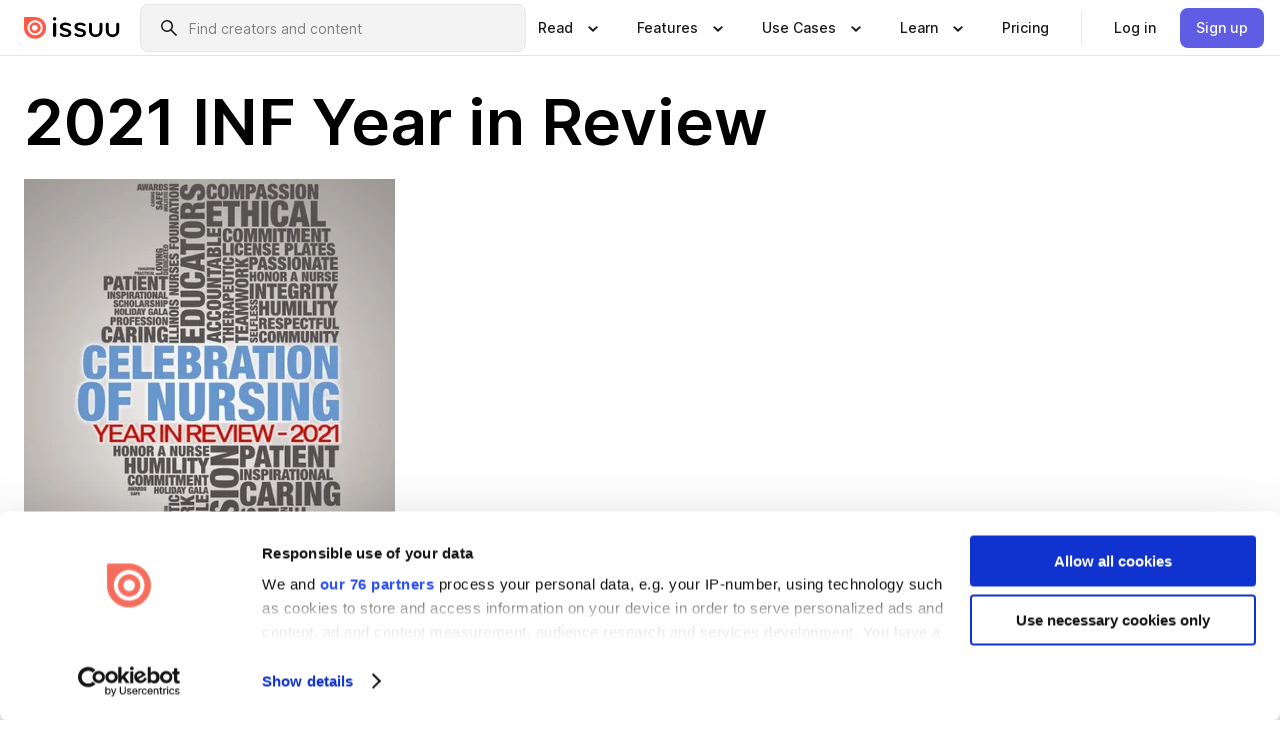

--- FILE ---
content_type: application/javascript; charset=UTF-8
request_url: https://issuu.com/content-consumption/assets/_next/static/chunks/2530-30ba47474dbae5fc.js
body_size: 10480
content:
!function(){try{var e="undefined"!=typeof window?window:"undefined"!=typeof global?global:"undefined"!=typeof self?self:{},t=(new e.Error).stack;t&&(e._sentryDebugIds=e._sentryDebugIds||{},e._sentryDebugIds[t]="1fcf45a7-ac2c-44c3-8c71-1085c037dfca",e._sentryDebugIdIdentifier="sentry-dbid-1fcf45a7-ac2c-44c3-8c71-1085c037dfca")}catch(e){}}(),(self.webpackChunk_N_E=self.webpackChunk_N_E||[]).push([[2530],{25865:(e,t,r)=>{"use strict";e.exports=r(99981)},86576:e=>{e.exports=function(e,t,r,n){var s=r?r.call(n,e,t):void 0;if(void 0!==s)return!!s;if(e===t)return!0;if("object"!=typeof e||!e||"object"!=typeof t||!t)return!1;var o=Object.keys(e),a=Object.keys(t);if(o.length!==a.length)return!1;for(var i=Object.prototype.hasOwnProperty.bind(t),c=0;c<o.length;c++){var u=o[c];if(!i(u))return!1;var l=e[u],f=t[u];if(!1===(s=r?r.call(n,l,f,u):void 0)||void 0===s&&l!==f)return!1}return!0}},91466:(e,t,r)=>{"use strict";r.d(t,{E:()=>ty,ID:()=>e8,DU:()=>tv,AH:()=>tp,Ay:()=>td,i7:()=>tm});var n=function(){return(n=Object.assign||function(e){for(var t,r=1,n=arguments.length;r<n;r++)for(var s in t=arguments[r])Object.prototype.hasOwnProperty.call(t,s)&&(e[s]=t[s]);return e}).apply(this,arguments)};Object.create;function s(e,t,r){if(r||2==arguments.length)for(var n,s=0,o=t.length;s<o;s++)!n&&s in t||(n||(n=Array.prototype.slice.call(t,0,s)),n[s]=t[s]);return e.concat(n||Array.prototype.slice.call(t))}Object.create,"function"==typeof SuppressedError&&SuppressedError;var o=r(20103),a=r(86576),i=r.n(a),c="-ms-",u="-moz-",l="-webkit-",f="comm",p="rule",h="decl",d="@keyframes",g=Math.abs,v=String.fromCharCode,m=Object.assign;function y(e,t){return(e=t.exec(e))?e[0]:e}function S(e,t,r){return e.replace(t,r)}function b(e,t,r){return e.indexOf(t,r)}function w(e,t){return 0|e.charCodeAt(t)}function I(e,t,r){return e.slice(t,r)}function C(e){return e.length}function E(e,t){return t.push(e),e}function P(e,t){return e.filter(function(e){return!y(e,t)})}var A=1,x=1,_=0,k=0,R=0,O="";function $(e,t,r,n,s,o,a,i){return{value:e,root:t,parent:r,type:n,props:s,children:o,line:A,column:x,length:a,return:"",siblings:i}}function N(e,t){return m($("",null,null,"",null,null,0,e.siblings),e,{length:-e.length},t)}function j(e){for(;e.root;)e=N(e.root,{children:[e]});E(e,e.siblings)}function D(){return R=k<_?w(O,k++):0,x++,10===R&&(x=1,A++),R}function T(){return w(O,k)}function F(e){switch(e){case 0:case 9:case 10:case 13:case 32:return 5;case 33:case 43:case 44:case 47:case 62:case 64:case 126:case 59:case 123:case 125:return 4;case 58:return 3;case 34:case 39:case 40:case 91:return 2;case 41:case 93:return 1}return 0}function z(e){var t,r;return(t=k-1,r=function e(t){for(;D();)switch(R){case t:return k;case 34:case 39:34!==t&&39!==t&&e(R);break;case 40:41===t&&e(t);break;case 92:D()}return k}(91===e?e+2:40===e?e+1:e),I(O,t,r)).trim()}function G(e,t){for(var r="",n=0;n<e.length;n++)r+=t(e[n],n,e,t)||"";return r}function L(e,t,r,n){switch(e.type){case"@layer":if(e.children.length)break;case"@import":case h:return e.return=e.return||e.value;case f:return"";case d:return e.return=e.value+"{"+G(e.children,n)+"}";case p:if(!C(e.value=e.props.join(",")))return""}return C(r=G(e.children,n))?e.return=e.value+"{"+r+"}":""}function M(e,t,r,n){if(e.length>-1&&!e.return)switch(e.type){case h:e.return=function e(t,r,n){var s;switch(s=r,45^w(t,0)?(((s<<2^w(t,0))<<2^w(t,1))<<2^w(t,2))<<2^w(t,3):0){case 5103:return l+"print-"+t+t;case 5737:case 4201:case 3177:case 3433:case 1641:case 4457:case 2921:case 5572:case 6356:case 5844:case 3191:case 6645:case 3005:case 6391:case 5879:case 5623:case 6135:case 4599:case 4855:case 4215:case 6389:case 5109:case 5365:case 5621:case 3829:return l+t+t;case 4789:return u+t+t;case 5349:case 4246:case 4810:case 6968:case 2756:return l+t+u+t+c+t+t;case 5936:switch(w(t,r+11)){case 114:return l+t+c+S(t,/[svh]\w+-[tblr]{2}/,"tb")+t;case 108:return l+t+c+S(t,/[svh]\w+-[tblr]{2}/,"tb-rl")+t;case 45:return l+t+c+S(t,/[svh]\w+-[tblr]{2}/,"lr")+t}case 6828:case 4268:case 2903:return l+t+c+t+t;case 6165:return l+t+c+"flex-"+t+t;case 5187:return l+t+S(t,/(\w+).+(:[^]+)/,l+"box-$1$2"+c+"flex-$1$2")+t;case 5443:return l+t+c+"flex-item-"+S(t,/flex-|-self/g,"")+(y(t,/flex-|baseline/)?"":c+"grid-row-"+S(t,/flex-|-self/g,""))+t;case 4675:return l+t+c+"flex-line-pack"+S(t,/align-content|flex-|-self/g,"")+t;case 5548:return l+t+c+S(t,"shrink","negative")+t;case 5292:return l+t+c+S(t,"basis","preferred-size")+t;case 6060:return l+"box-"+S(t,"-grow","")+l+t+c+S(t,"grow","positive")+t;case 4554:return l+S(t,/([^-])(transform)/g,"$1"+l+"$2")+t;case 6187:return S(S(S(t,/(zoom-|grab)/,l+"$1"),/(image-set)/,l+"$1"),t,"")+t;case 5495:case 3959:return S(t,/(image-set\([^]*)/,l+"$1$`$1");case 4968:return S(S(t,/(.+:)(flex-)?(.*)/,l+"box-pack:$3"+c+"flex-pack:$3"),/s.+-b[^;]+/,"justify")+l+t+t;case 4200:if(!y(t,/flex-|baseline/))return c+"grid-column-align"+I(t,r)+t;break;case 2592:case 3360:return c+S(t,"template-","")+t;case 4384:case 3616:if(n&&n.some(function(e,t){return r=t,y(e.props,/grid-\w+-end/)}))return~b(t+(n=n[r].value),"span",0)?t:c+S(t,"-start","")+t+c+"grid-row-span:"+(~b(n,"span",0)?y(n,/\d+/):y(n,/\d+/)-y(t,/\d+/))+";";return c+S(t,"-start","")+t;case 4896:case 4128:return n&&n.some(function(e){return y(e.props,/grid-\w+-start/)})?t:c+S(S(t,"-end","-span"),"span ","")+t;case 4095:case 3583:case 4068:case 2532:return S(t,/(.+)-inline(.+)/,l+"$1$2")+t;case 8116:case 7059:case 5753:case 5535:case 5445:case 5701:case 4933:case 4677:case 5533:case 5789:case 5021:case 4765:if(C(t)-1-r>6)switch(w(t,r+1)){case 109:if(45!==w(t,r+4))break;case 102:return S(t,/(.+:)(.+)-([^]+)/,"$1"+l+"$2-$3$1"+u+(108==w(t,r+3)?"$3":"$2-$3"))+t;case 115:return~b(t,"stretch",0)?e(S(t,"stretch","fill-available"),r,n)+t:t}break;case 5152:case 5920:return S(t,/(.+?):(\d+)(\s*\/\s*(span)?\s*(\d+))?(.*)/,function(e,r,n,s,o,a,i){return c+r+":"+n+i+(s?c+r+"-span:"+(o?a:a-n)+i:"")+t});case 4949:if(121===w(t,r+6))return S(t,":",":"+l)+t;break;case 6444:switch(w(t,45===w(t,14)?18:11)){case 120:return S(t,/(.+:)([^;\s!]+)(;|(\s+)?!.+)?/,"$1"+l+(45===w(t,14)?"inline-":"")+"box$3$1"+l+"$2$3$1"+c+"$2box$3")+t;case 100:return S(t,":",":"+c)+t}break;case 5719:case 2647:case 2135:case 3927:case 2391:return S(t,"scroll-","scroll-snap-")+t}return t}(e.value,e.length,r);return;case d:return G([N(e,{value:S(e.value,"@","@"+l)})],n);case p:if(e.length){var s,o;return s=r=e.props,o=function(t){switch(y(t,n=/(::plac\w+|:read-\w+)/)){case":read-only":case":read-write":j(N(e,{props:[S(t,/:(read-\w+)/,":"+u+"$1")]})),j(N(e,{props:[t]})),m(e,{props:P(r,n)});break;case"::placeholder":j(N(e,{props:[S(t,/:(plac\w+)/,":"+l+"input-$1")]})),j(N(e,{props:[S(t,/:(plac\w+)/,":"+u+"$1")]})),j(N(e,{props:[S(t,/:(plac\w+)/,c+"input-$1")]})),j(N(e,{props:[t]})),m(e,{props:P(r,n)})}return""},s.map(o).join("")}}}function B(e,t,r,n,s,o,a,i,c,u,l,f){for(var h=s-1,d=0===s?o:[""],v=d.length,m=0,y=0,b=0;m<n;++m)for(var w=0,C=I(e,h+1,h=g(y=a[m])),E=e;w<v;++w)(E=(y>0?d[w]+" "+C:S(C,/&\f/g,d[w])).trim())&&(c[b++]=E);return $(e,t,r,0===s?p:i,c,u,l,f)}function W(e,t,r,n,s){return $(e,t,r,h,I(e,0,n),I(e,n+1,-1),n,s)}var Y={animationIterationCount:1,aspectRatio:1,borderImageOutset:1,borderImageSlice:1,borderImageWidth:1,boxFlex:1,boxFlexGroup:1,boxOrdinalGroup:1,columnCount:1,columns:1,flex:1,flexGrow:1,flexPositive:1,flexShrink:1,flexNegative:1,flexOrder:1,gridRow:1,gridRowEnd:1,gridRowSpan:1,gridRowStart:1,gridColumn:1,gridColumnEnd:1,gridColumnSpan:1,gridColumnStart:1,msGridRow:1,msGridRowSpan:1,msGridColumn:1,msGridColumnSpan:1,fontWeight:1,lineHeight:1,opacity:1,order:1,orphans:1,tabSize:1,widows:1,zIndex:1,zoom:1,WebkitLineClamp:1,fillOpacity:1,floodOpacity:1,stopOpacity:1,strokeDasharray:1,strokeDashoffset:1,strokeMiterlimit:1,strokeOpacity:1,strokeWidth:1},H=r(37811),U=void 0!==H&&void 0!==H.env&&(H.env.REACT_APP_SC_ATTR||H.env.SC_ATTR)||"data-styled",q="active",V="data-styled-version",J="6.1.13",Z="/*!sc*/\n",K="undefined"!=typeof window&&"HTMLElement"in window,Q=!!("boolean"==typeof SC_DISABLE_SPEEDY?SC_DISABLE_SPEEDY:void 0!==H&&void 0!==H.env&&void 0!==H.env.REACT_APP_SC_DISABLE_SPEEDY&&""!==H.env.REACT_APP_SC_DISABLE_SPEEDY?"false"!==H.env.REACT_APP_SC_DISABLE_SPEEDY&&H.env.REACT_APP_SC_DISABLE_SPEEDY:void 0!==H&&void 0!==H.env&&void 0!==H.env.SC_DISABLE_SPEEDY&&""!==H.env.SC_DISABLE_SPEEDY&&"false"!==H.env.SC_DISABLE_SPEEDY&&H.env.SC_DISABLE_SPEEDY),X={},ee=Object.freeze([]),et=Object.freeze({});function er(e,t,r){return void 0===r&&(r=et),e.theme!==r.theme&&e.theme||t||r.theme}var en=new Set(["a","abbr","address","area","article","aside","audio","b","base","bdi","bdo","big","blockquote","body","br","button","canvas","caption","cite","code","col","colgroup","data","datalist","dd","del","details","dfn","dialog","div","dl","dt","em","embed","fieldset","figcaption","figure","footer","form","h1","h2","h3","h4","h5","h6","header","hgroup","hr","html","i","iframe","img","input","ins","kbd","keygen","label","legend","li","link","main","map","mark","menu","menuitem","meta","meter","nav","noscript","object","ol","optgroup","option","output","p","param","picture","pre","progress","q","rp","rt","ruby","s","samp","script","section","select","small","source","span","strong","style","sub","summary","sup","table","tbody","td","textarea","tfoot","th","thead","time","tr","track","u","ul","use","var","video","wbr","circle","clipPath","defs","ellipse","foreignObject","g","image","line","linearGradient","marker","mask","path","pattern","polygon","polyline","radialGradient","rect","stop","svg","text","tspan"]),es=/[!"#$%&'()*+,./:;<=>?@[\\\]^`{|}~-]+/g,eo=/(^-|-$)/g;function ea(e){return e.replace(es,"-").replace(eo,"")}var ei=/(a)(d)/gi,ec=function(e){return String.fromCharCode(e+(e>25?39:97))};function eu(e){var t,r="";for(t=Math.abs(e);t>52;t=t/52|0)r=ec(t%52)+r;return(ec(t%52)+r).replace(ei,"$1-$2")}var el,ef=function(e,t){for(var r=t.length;r;)e=33*e^t.charCodeAt(--r);return e},ep=function(e){return ef(5381,e)};function eh(e){return eu(ep(e)>>>0)}function ed(e){return"string"==typeof e}var eg="function"==typeof Symbol&&Symbol.for,ev=eg?Symbol.for("react.memo"):60115,em=eg?Symbol.for("react.forward_ref"):60112,ey={childContextTypes:!0,contextType:!0,contextTypes:!0,defaultProps:!0,displayName:!0,getDefaultProps:!0,getDerivedStateFromError:!0,getDerivedStateFromProps:!0,mixins:!0,propTypes:!0,type:!0},eS={name:!0,length:!0,prototype:!0,caller:!0,callee:!0,arguments:!0,arity:!0},eb={$$typeof:!0,compare:!0,defaultProps:!0,displayName:!0,propTypes:!0,type:!0},ew=((el={})[em]={$$typeof:!0,render:!0,defaultProps:!0,displayName:!0,propTypes:!0},el[ev]=eb,el);function eI(e){return("type"in e&&e.type.$$typeof)===ev?eb:"$$typeof"in e?ew[e.$$typeof]:ey}var eC=Object.defineProperty,eE=Object.getOwnPropertyNames,eP=Object.getOwnPropertySymbols,eA=Object.getOwnPropertyDescriptor,ex=Object.getPrototypeOf,e_=Object.prototype;function ek(e){return"function"==typeof e}function eR(e){return"object"==typeof e&&"styledComponentId"in e}function eO(e,t){return e&&t?"".concat(e," ").concat(t):e||t||""}function e$(e,t){if(0===e.length)return"";for(var r=e[0],n=1;n<e.length;n++)r+=t?t+e[n]:e[n];return r}function eN(e){return null!==e&&"object"==typeof e&&e.constructor.name===Object.name&&!("props"in e&&e.$$typeof)}function ej(e,t){Object.defineProperty(e,"toString",{value:t})}function eD(e){for(var t=[],r=1;r<arguments.length;r++)t[r-1]=arguments[r];return Error("An error occurred. See https://github.com/styled-components/styled-components/blob/main/packages/styled-components/src/utils/errors.md#".concat(e," for more information.").concat(t.length>0?" Args: ".concat(t.join(", ")):""))}var eT=function(){function e(e){this.groupSizes=new Uint32Array(512),this.length=512,this.tag=e}return e.prototype.indexOfGroup=function(e){for(var t=0,r=0;r<e;r++)t+=this.groupSizes[r];return t},e.prototype.insertRules=function(e,t){if(e>=this.groupSizes.length){for(var r=this.groupSizes,n=r.length,s=n;e>=s;)if((s<<=1)<0)throw eD(16,"".concat(e));this.groupSizes=new Uint32Array(s),this.groupSizes.set(r),this.length=s;for(var o=n;o<s;o++)this.groupSizes[o]=0}for(var a=this.indexOfGroup(e+1),i=(o=0,t.length);o<i;o++)this.tag.insertRule(a,t[o])&&(this.groupSizes[e]++,a++)},e.prototype.clearGroup=function(e){if(e<this.length){var t=this.groupSizes[e],r=this.indexOfGroup(e),n=r+t;this.groupSizes[e]=0;for(var s=r;s<n;s++)this.tag.deleteRule(r)}},e.prototype.getGroup=function(e){var t="";if(e>=this.length||0===this.groupSizes[e])return t;for(var r=this.groupSizes[e],n=this.indexOfGroup(e),s=n+r,o=n;o<s;o++)t+="".concat(this.tag.getRule(o)).concat(Z);return t},e}(),eF=new Map,ez=new Map,eG=1,eL=function(e){if(eF.has(e))return eF.get(e);for(;ez.has(eG);)eG++;var t=eG++;return eF.set(e,t),ez.set(t,e),t},eM=function(e,t){eG=t+1,eF.set(e,t),ez.set(t,e)},eB="style[".concat(U,"][").concat(V,'="').concat(J,'"]'),eW=new RegExp("^".concat(U,'\\.g(\\d+)\\[id="([\\w\\d-]+)"\\].*?"([^"]*)')),eY=function(e,t,r){for(var n,s=r.split(","),o=0,a=s.length;o<a;o++)(n=s[o])&&e.registerName(t,n)},eH=function(e,t){for(var r,n=(null!=(r=t.textContent)?r:"").split(Z),s=[],o=0,a=n.length;o<a;o++){var i=n[o].trim();if(i){var c=i.match(eW);if(c){var u=0|parseInt(c[1],10),l=c[2];0!==u&&(eM(l,u),eY(e,l,c[3]),e.getTag().insertRules(u,s)),s.length=0}else s.push(i)}}},eU=function(e){for(var t=document.querySelectorAll(eB),r=0,n=t.length;r<n;r++){var s=t[r];s&&s.getAttribute(U)!==q&&(eH(e,s),s.parentNode&&s.parentNode.removeChild(s))}},eq=function(e){var t,n=document.head,s=e||n,o=document.createElement("style"),a=(t=Array.from(s.querySelectorAll("style[".concat(U,"]"))))[t.length-1],i=void 0!==a?a.nextSibling:null;o.setAttribute(U,q),o.setAttribute(V,J);var c=r.nc;return c&&o.setAttribute("nonce",c),s.insertBefore(o,i),o},eV=function(){function e(e){this.element=eq(e),this.element.appendChild(document.createTextNode("")),this.sheet=function(e){if(e.sheet)return e.sheet;for(var t=document.styleSheets,r=0,n=t.length;r<n;r++){var s=t[r];if(s.ownerNode===e)return s}throw eD(17)}(this.element),this.length=0}return e.prototype.insertRule=function(e,t){try{return this.sheet.insertRule(t,e),this.length++,!0}catch(e){return!1}},e.prototype.deleteRule=function(e){this.sheet.deleteRule(e),this.length--},e.prototype.getRule=function(e){var t=this.sheet.cssRules[e];return t&&t.cssText?t.cssText:""},e}(),eJ=function(){function e(e){this.element=eq(e),this.nodes=this.element.childNodes,this.length=0}return e.prototype.insertRule=function(e,t){if(e<=this.length&&e>=0){var r=document.createTextNode(t);return this.element.insertBefore(r,this.nodes[e]||null),this.length++,!0}return!1},e.prototype.deleteRule=function(e){this.element.removeChild(this.nodes[e]),this.length--},e.prototype.getRule=function(e){return e<this.length?this.nodes[e].textContent:""},e}(),eZ=function(){function e(e){this.rules=[],this.length=0}return e.prototype.insertRule=function(e,t){return e<=this.length&&(this.rules.splice(e,0,t),this.length++,!0)},e.prototype.deleteRule=function(e){this.rules.splice(e,1),this.length--},e.prototype.getRule=function(e){return e<this.length?this.rules[e]:""},e}(),eK=K,eQ={isServer:!K,useCSSOMInjection:!Q},eX=function(){function e(e,t,r){void 0===e&&(e=et),void 0===t&&(t={});var s=this;this.options=n(n({},eQ),e),this.gs=t,this.names=new Map(r),this.server=!!e.isServer,!this.server&&K&&eK&&(eK=!1,eU(this)),ej(this,function(){for(var e=s.getTag(),t=e.length,r="",n=0;n<t;n++)!function(t){var n=ez.get(t);if(void 0===n)return;var o=s.names.get(n),a=e.getGroup(t);if(void 0!==o&&o.size&&0!==a.length){var i="".concat(U,".g").concat(t,'[id="').concat(n,'"]'),c="";void 0!==o&&o.forEach(function(e){e.length>0&&(c+="".concat(e,","))}),r+="".concat(a).concat(i,'{content:"').concat(c,'"}').concat(Z)}}(n);return r})}return e.registerId=function(e){return eL(e)},e.prototype.rehydrate=function(){!this.server&&K&&eU(this)},e.prototype.reconstructWithOptions=function(t,r){return void 0===r&&(r=!0),new e(n(n({},this.options),t),this.gs,r&&this.names||void 0)},e.prototype.allocateGSInstance=function(e){return this.gs[e]=(this.gs[e]||0)+1},e.prototype.getTag=function(){var e,t,r;return this.tag||(this.tag=(t=(e=this.options).useCSSOMInjection,r=e.target,new eT(e.isServer?new eZ(r):t?new eV(r):new eJ(r))))},e.prototype.hasNameForId=function(e,t){return this.names.has(e)&&this.names.get(e).has(t)},e.prototype.registerName=function(e,t){if(eL(e),this.names.has(e))this.names.get(e).add(t);else{var r=new Set;r.add(t),this.names.set(e,r)}},e.prototype.insertRules=function(e,t,r){this.registerName(e,t),this.getTag().insertRules(eL(e),r)},e.prototype.clearNames=function(e){this.names.has(e)&&this.names.get(e).clear()},e.prototype.clearRules=function(e){this.getTag().clearGroup(eL(e)),this.clearNames(e)},e.prototype.clearTag=function(){this.tag=void 0},e}(),e0=/&/g,e1=/^\s*\/\/.*$/gm;function e5(e){var t,r,n,s=void 0===e?et:e,o=s.options,a=void 0===o?et:o,i=s.plugins,c=void 0===i?ee:i,u=function(e,n,s){return s.startsWith(r)&&s.endsWith(r)&&s.replaceAll(r,"").length>0?".".concat(t):e},l=c.slice();l.push(function(e){e.type===p&&e.value.includes("&")&&(e.props[0]=e.props[0].replace(e0,r).replace(n,u))}),a.prefix&&l.push(M),l.push(L);var h=function(e,s,o,i){void 0===s&&(s=""),void 0===o&&(o=""),void 0===i&&(i="&"),t=i,r=s,n=RegExp("\\".concat(r,"\\b"),"g");var c,u,p,h,d,m,y=e.replace(e1,""),P=(d=function e(t,r,n,s,o,a,i,c,u){for(var l,p,h,d,m=0,y=0,P=i,_=0,N=0,j=0,G=1,L=1,M=1,Y=0,H="",U=o,q=a,V=s,J=H;L;)switch(j=Y,Y=D()){case 40:if(108!=j&&58==w(J,P-1)){-1!=b(J+=S(z(Y),"&","&\f"),"&\f",g(m?c[m-1]:0))&&(M=-1);break}case 34:case 39:case 91:J+=z(Y);break;case 9:case 10:case 13:case 32:J+=function(e){for(;R=T();)if(R<33)D();else break;return F(e)>2||F(R)>3?"":" "}(j);break;case 92:J+=function(e,t){for(var r;--t&&D()&&!(R<48)&&!(R>102)&&(!(R>57)||!(R<65))&&(!(R>70)||!(R<97)););return r=k+(t<6&&32==T()&&32==D()),I(O,e,r)}(k-1,7);continue;case 47:switch(T()){case 42:case 47:E((l=function(e,t){for(;D();)if(e+R===57)break;else if(e+R===84&&47===T())break;return"/*"+I(O,t,k-1)+"*"+v(47===e?e:D())}(D(),k),p=r,h=n,d=u,$(l,p,h,f,v(R),I(l,2,-2),0,d)),u);break;default:J+="/"}break;case 123*G:c[m++]=C(J)*M;case 125*G:case 59:case 0:switch(Y){case 0:case 125:L=0;case 59+y:-1==M&&(J=S(J,/\f/g,"")),N>0&&C(J)-P&&E(N>32?W(J+";",s,n,P-1,u):W(S(J," ","")+";",s,n,P-2,u),u);break;case 59:J+=";";default:if(E(V=B(J,r,n,m,y,o,c,H,U=[],q=[],P,a),a),123===Y)if(0===y)e(J,r,V,V,U,a,P,c,q);else switch(99===_&&110===w(J,3)?100:_){case 100:case 108:case 109:case 115:e(t,V,V,s&&E(B(t,V,V,0,0,o,c,H,o,U=[],P,q),q),o,q,P,c,s?U:q);break;default:e(J,V,V,V,[""],q,0,c,q)}}m=y=N=0,G=M=1,H=J="",P=i;break;case 58:P=1+C(J),N=j;default:if(G<1){if(123==Y)--G;else if(125==Y&&0==G++&&125==(R=k>0?w(O,--k):0,x--,10===R&&(x=1,A--),R))continue}switch(J+=v(Y),Y*G){case 38:M=y>0?1:(J+="\f",-1);break;case 44:c[m++]=(C(J)-1)*M,M=1;break;case 64:45===T()&&(J+=z(D())),_=T(),y=P=C(H=J+=function(e){for(;!F(T());)D();return I(O,e,k)}(k)),Y++;break;case 45:45===j&&2==C(J)&&(G=0)}}return a}("",null,null,null,[""],(h=p=o||s?"".concat(o," ").concat(s," { ").concat(y," }"):y,A=x=1,_=C(O=h),k=0,p=[]),0,[0],p),O="",d);a.namespace&&(P=function e(t,r){return t.map(function(t){return"rule"===t.type&&(t.value="".concat(r," ").concat(t.value),t.value=t.value.replaceAll(",",",".concat(r," ")),t.props=t.props.map(function(e){return"".concat(r," ").concat(e)})),Array.isArray(t.children)&&"@keyframes"!==t.type&&(t.children=e(t.children,r)),t})}(P,a.namespace));var N=[];return G(P,(u=(c=l.concat((m=function(e){return N.push(e)},function(e){!e.root&&(e=e.return)&&m(e)}))).length,function(e,t,r,n){for(var s="",o=0;o<u;o++)s+=c[o](e,t,r,n)||"";return s})),N};return h.hash=c.length?c.reduce(function(e,t){return t.name||eD(15),ef(e,t.name)},5381).toString():"",h}var e2=new eX,e3=e5(),e4=o.createContext({shouldForwardProp:void 0,styleSheet:e2,stylis:e3}),e9=(e4.Consumer,o.createContext(void 0));function e6(){return(0,o.useContext)(e4)}function e8(e){var t=(0,o.useState)(e.stylisPlugins),r=t[0],n=t[1],s=e6().styleSheet,a=(0,o.useMemo)(function(){var t=s;return e.sheet?t=e.sheet:e.target&&(t=t.reconstructWithOptions({target:e.target},!1)),e.disableCSSOMInjection&&(t=t.reconstructWithOptions({useCSSOMInjection:!1})),t},[e.disableCSSOMInjection,e.sheet,e.target,s]),c=(0,o.useMemo)(function(){return e5({options:{namespace:e.namespace,prefix:e.enableVendorPrefixes},plugins:r})},[e.enableVendorPrefixes,e.namespace,r]);(0,o.useEffect)(function(){i()(r,e.stylisPlugins)||n(e.stylisPlugins)},[e.stylisPlugins]);var u=(0,o.useMemo)(function(){return{shouldForwardProp:e.shouldForwardProp,styleSheet:a,stylis:c}},[e.shouldForwardProp,a,c]);return o.createElement(e4.Provider,{value:u},o.createElement(e9.Provider,{value:c},e.children))}var e7=function(){function e(e,t){var r=this;this.inject=function(e,t){void 0===t&&(t=e3);var n=r.name+t.hash;e.hasNameForId(r.id,n)||e.insertRules(r.id,n,t(r.rules,n,"@keyframes"))},this.name=e,this.id="sc-keyframes-".concat(e),this.rules=t,ej(this,function(){throw eD(12,String(r.name))})}return e.prototype.getName=function(e){return void 0===e&&(e=e3),this.name+e.hash},e}();function te(e){for(var t="",r=0;r<e.length;r++){var n=e[r];if(1===r&&"-"===n&&"-"===e[0])return e;n>="A"&&n<="Z"?t+="-"+n.toLowerCase():t+=n}return t.startsWith("ms-")?"-"+t:t}var tt=function(e){return null==e||!1===e||""===e},tr=function(e){var t=[];for(var r in e){var n=e[r];e.hasOwnProperty(r)&&!tt(n)&&(Array.isArray(n)&&n.isCss||ek(n)?t.push("".concat(te(r),":"),n,";"):eN(n)?t.push.apply(t,s(s(["".concat(r," {")],tr(n),!1),["}"],!1)):t.push("".concat(te(r),": ").concat(null==n||"boolean"==typeof n||""===n?"":"number"!=typeof n||0===n||r in Y||r.startsWith("--")?String(n).trim():"".concat(n,"px"),";")))}return t};function tn(e,t,r,n){if(tt(e))return[];if(eR(e))return[".".concat(e.styledComponentId)];if(ek(e))return!ek(e)||e.prototype&&e.prototype.isReactComponent||!t?[e]:tn(e(t),t,r,n);return e instanceof e7?r?(e.inject(r,n),[e.getName(n)]):[e]:eN(e)?tr(e):Array.isArray(e)?Array.prototype.concat.apply(ee,e.map(function(e){return tn(e,t,r,n)})):[e.toString()]}function ts(e){for(var t=0;t<e.length;t+=1){var r=e[t];if(ek(r)&&!eR(r))return!1}return!0}var to=ep(J),ta=function(){function e(e,t,r){this.rules=e,this.staticRulesId="",this.isStatic=(void 0===r||r.isStatic)&&ts(e),this.componentId=t,this.baseHash=ef(to,t),this.baseStyle=r,eX.registerId(t)}return e.prototype.generateAndInjectStyles=function(e,t,r){var n=this.baseStyle?this.baseStyle.generateAndInjectStyles(e,t,r):"";if(this.isStatic&&!r.hash)if(this.staticRulesId&&t.hasNameForId(this.componentId,this.staticRulesId))n=eO(n,this.staticRulesId);else{var s=e$(tn(this.rules,e,t,r)),o=eu(ef(this.baseHash,s)>>>0);if(!t.hasNameForId(this.componentId,o)){var a=r(s,".".concat(o),void 0,this.componentId);t.insertRules(this.componentId,o,a)}n=eO(n,o),this.staticRulesId=o}else{for(var i=ef(this.baseHash,r.hash),c="",u=0;u<this.rules.length;u++){var l=this.rules[u];if("string"==typeof l)c+=l;else if(l){var f=e$(tn(l,e,t,r));i=ef(i,f+u),c+=f}}if(c){var p=eu(i>>>0);t.hasNameForId(this.componentId,p)||t.insertRules(this.componentId,p,r(c,".".concat(p),void 0,this.componentId)),n=eO(n,p)}}return n},e}(),ti=o.createContext(void 0);ti.Consumer;var tc={};function tu(e,t,r){var s,a,i,c,u=eR(e),l=!ed(e),f=t.attrs,p=void 0===f?ee:f,h=t.componentId,d=void 0===h?(s=t.displayName,a=t.parentComponentId,tc[i="string"!=typeof s?"sc":ea(s)]=(tc[i]||0)+1,c="".concat(i,"-").concat(eh(J+i+tc[i])),a?"".concat(a,"-").concat(c):c):h,g=t.displayName,v=void 0===g?ed(e)?"styled.".concat(e):"Styled(".concat(e.displayName||e.name||"Component",")"):g,m=t.displayName&&t.componentId?"".concat(ea(t.displayName),"-").concat(t.componentId):t.componentId||d,y=u&&e.attrs?e.attrs.concat(p).filter(Boolean):p,S=t.shouldForwardProp;if(u&&e.shouldForwardProp){var b=e.shouldForwardProp;if(t.shouldForwardProp){var w=t.shouldForwardProp;S=function(e,t){return b(e,t)&&w(e,t)}}else S=b}var I=new ta(r,m,u?e.componentStyle:void 0);function C(e,t){return function(e,t,r){var s,a=e.attrs,i=e.componentStyle,c=e.defaultProps,u=e.foldedComponentIds,l=e.styledComponentId,f=e.target,p=o.useContext(ti),h=e6(),d=e.shouldForwardProp||h.shouldForwardProp,g=er(t,p,c)||et,v=function(e,t,r){for(var s,o=n(n({},t),{className:void 0,theme:r}),a=0;a<e.length;a+=1){var i=ek(s=e[a])?s(o):s;for(var c in i)o[c]="className"===c?eO(o[c],i[c]):"style"===c?n(n({},o[c]),i[c]):i[c]}return t.className&&(o.className=eO(o.className,t.className)),o}(a,t,g),m=v.as||f,y={};for(var S in v)void 0===v[S]||"$"===S[0]||"as"===S||"theme"===S&&v.theme===g||("forwardedAs"===S?y.as=v.forwardedAs:d&&!d(S,m)||(y[S]=v[S]));var b=(s=e6(),i.generateAndInjectStyles(v,s.styleSheet,s.stylis)),w=eO(u,l);return b&&(w+=" "+b),v.className&&(w+=" "+v.className),y[ed(m)&&!en.has(m)?"class":"className"]=w,y.ref=r,(0,o.createElement)(m,y)}(E,e,t)}C.displayName=v;var E=o.forwardRef(C);return E.attrs=y,E.componentStyle=I,E.displayName=v,E.shouldForwardProp=S,E.foldedComponentIds=u?eO(e.foldedComponentIds,e.styledComponentId):"",E.styledComponentId=m,E.target=u?e.target:e,Object.defineProperty(E,"defaultProps",{get:function(){return this._foldedDefaultProps},set:function(t){this._foldedDefaultProps=u?function(e){for(var t=[],r=1;r<arguments.length;r++)t[r-1]=arguments[r];for(var n=0;n<t.length;n++)!function e(t,r,n){if(void 0===n&&(n=!1),!n&&!eN(t)&&!Array.isArray(t))return r;if(Array.isArray(r))for(var s=0;s<r.length;s++)t[s]=e(t[s],r[s]);else if(eN(r))for(var s in r)t[s]=e(t[s],r[s]);return t}(e,t[n],!0);return e}({},e.defaultProps,t):t}}),ej(E,function(){return".".concat(E.styledComponentId)}),l&&function e(t,r,n){if("string"!=typeof r){if(e_){var s=ex(r);s&&s!==e_&&e(t,s,n)}var o=eE(r);eP&&(o=o.concat(eP(r)));for(var a=eI(t),i=eI(r),c=0;c<o.length;++c){var u=o[c];if(!(u in eS||n&&n[u]||i&&u in i||a&&u in a)){var l=eA(r,u);try{eC(t,u,l)}catch(e){}}}}return t}(E,e,{attrs:!0,componentStyle:!0,displayName:!0,foldedComponentIds:!0,shouldForwardProp:!0,styledComponentId:!0,target:!0}),E}function tl(e,t){for(var r=[e[0]],n=0,s=t.length;n<s;n+=1)r.push(t[n],e[n+1]);return r}var tf=function(e){return Object.assign(e,{isCss:!0})};function tp(e){for(var t=[],r=1;r<arguments.length;r++)t[r-1]=arguments[r];return ek(e)||eN(e)?tf(tn(tl(ee,s([e],t,!0)))):0===t.length&&1===e.length&&"string"==typeof e[0]?tn(e):tf(tn(tl(e,t)))}var th=function(e){return function e(t,r,o){if(void 0===o&&(o=et),!r)throw eD(1,r);var a=function(e){for(var n=[],a=1;a<arguments.length;a++)n[a-1]=arguments[a];return t(r,o,tp.apply(void 0,s([e],n,!1)))};return a.attrs=function(s){return e(t,r,n(n({},o),{attrs:Array.prototype.concat(o.attrs,s).filter(Boolean)}))},a.withConfig=function(s){return e(t,r,n(n({},o),s))},a}(tu,e)},td=th;en.forEach(function(e){td[e]=th(e)});var tg=function(){function e(e,t){this.rules=e,this.componentId=t,this.isStatic=ts(e),eX.registerId(this.componentId+1)}return e.prototype.createStyles=function(e,t,r,n){var s=n(e$(tn(this.rules,t,r,n)),""),o=this.componentId+e;r.insertRules(o,o,s)},e.prototype.removeStyles=function(e,t){t.clearRules(this.componentId+e)},e.prototype.renderStyles=function(e,t,r,n){e>2&&eX.registerId(this.componentId+e),this.removeStyles(e,r),this.createStyles(e,t,r,n)},e}();function tv(e){for(var t=[],r=1;r<arguments.length;r++)t[r-1]=arguments[r];var a=tp.apply(void 0,s([e],t,!1)),i="sc-global-".concat(eh(JSON.stringify(a))),c=new tg(a,i),u=function(e){var t=e6(),r=o.useContext(ti),n=o.useRef(t.styleSheet.allocateGSInstance(i)).current;return t.styleSheet.server&&l(n,e,t.styleSheet,r,t.stylis),o.useLayoutEffect(function(){if(!t.styleSheet.server)return l(n,e,t.styleSheet,r,t.stylis),function(){return c.removeStyles(n,t.styleSheet)}},[n,e,t.styleSheet,r,t.stylis]),null};function l(e,t,r,s,o){if(c.isStatic)c.renderStyles(e,X,r,o);else{var a=n(n({},t),{theme:er(t,s,u.defaultProps)});c.renderStyles(e,a,r,o)}}return o.memo(u)}function tm(e){for(var t=[],r=1;r<arguments.length;r++)t[r-1]=arguments[r];var n=e$(tp.apply(void 0,s([e],t,!1)));return new e7(eh(n),n)}var ty=function(){function e(){var e=this;this._emitSheetCSS=function(){var t=e.instance.toString();if(!t)return"";var n=r.nc,s=e$([n&&'nonce="'.concat(n,'"'),"".concat(U,'="true"'),"".concat(V,'="').concat(J,'"')].filter(Boolean)," ");return"<style ".concat(s,">").concat(t,"</style>")},this.getStyleTags=function(){if(e.sealed)throw eD(2);return e._emitSheetCSS()},this.getStyleElement=function(){if(e.sealed)throw eD(2);var t,s=e.instance.toString();if(!s)return[];var a=((t={})[U]="",t[V]=J,t.dangerouslySetInnerHTML={__html:s},t),i=r.nc;return i&&(a.nonce=i),[o.createElement("style",n({},a,{key:"sc-0-0"}))]},this.seal=function(){e.sealed=!0},this.instance=new eX({isServer:!0}),this.sealed=!1}return e.prototype.collectStyles=function(e){if(this.sealed)throw eD(2);return o.createElement(e8,{sheet:this.instance},e)},e.prototype.interleaveWithNodeStream=function(e){throw eD(3)},e}()},99981:(e,t,r)=>{"use strict";var n=r(20103).__CLIENT_INTERNALS_DO_NOT_USE_OR_WARN_USERS_THEY_CANNOT_UPGRADE;t.c=function(e){return n.H.useMemoCache(e)}}}]);